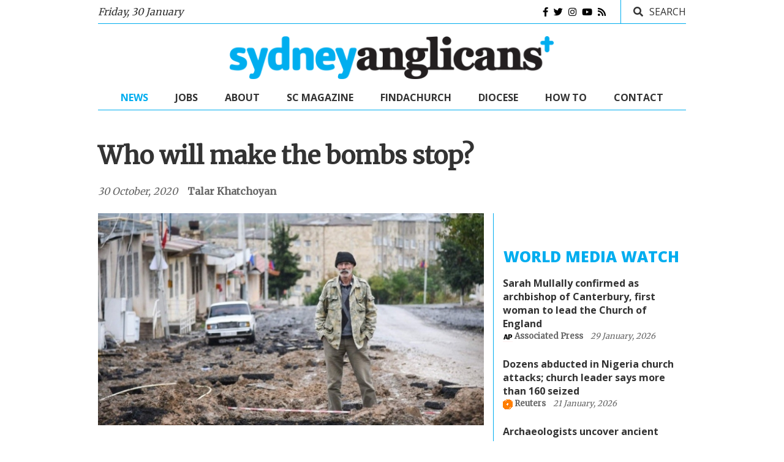

--- FILE ---
content_type: text/html; charset=UTF-8
request_url: https://sydneyanglicans.net/news/who-will-make-the-bombs-stop/50716
body_size: 11829
content:


	
<!DOCTYPE html>
<html lang="en" class="no-js">
<head>
    <!-- Meta tags -->
    <meta charset="utf-8">
    <meta name="viewport" content="width=device-width, initial-scale=1, shrink-to-fit=no">
    <title>Who will make the bombs stop?</title>  
	
	<meta name="Description" content="It’s not front-page news, but there is a war going on.">  
    <meta property="og:title" content="Who will make the bombs stop?"/>
    <meta property="og:type" content="article"/>
	<meta property="og:description" content="It’s not front-page news, but there is a war going on." >
	<meta property="og:url" content="https://sydneyanglicans.net/news/who-will-make-the-bombs-stop/50716" />
	<meta property="og:site_name" content="Sydney Anglicans"/>
  <meta property="og:latitude" content="-33.810775"/>
  <meta property="og:longitude" content="150.998870"/>
  <meta property="og:image" content="https://sydneyanglicans.net/images/uploads/news/War_Bomb_Destruction_Azerbaijan_Armenian.jpg"/>
  <meta property="og:image:width" content="1200"/>
  <meta property="og:image:height" content="628"/>
  <meta itemprop="name" content="Who will make the bombs stop?"/>
<meta itemprop="url" content="https://sydneyanglicans.net/news/who-will-make-the-bombs-stop/50716"/>
<meta itemprop="description" content="It’s not front-page news, but there is a war going on."/>
<meta itemprop="thumbnailUrl" content="https://sydneyanglicans.net/images/uploads/news/War_Bomb_Destruction_Azerbaijan_Armenian.jpg"/>
<link rel="image_src" href="https://sydneyanglicans.net/images/uploads/news/War_Bomb_Destruction_Azerbaijan_Armenian.jpg" />
<meta itemprop="image" content="https://sydneyanglicans.net/images/uploads/news/War_Bomb_Destruction_Azerbaijan_Armenian.jpg"/>
<meta itemprop="author" content="Sydneyanglicans.net"/>
<meta itemprop="datePublished" content="2020-10-30T00:00:00+00:00"/>
<meta itemprop="headline" content="Who will make the bombs stop?"/>
<meta itemprop="publisher" content="Sydney Anglicans"/>
<meta name="twitter:title" content="Who will make the bombs stop?"/>
<meta name="twitter:image" content="https://sydneyanglicans.net/images/uploads/news/War_Bomb_Destruction_Azerbaijan_Armenian.jpg"/>
<meta name="twitter:url" content="Who will make the bombs stop?"/>
<meta name="twitter:card" content="summary"/>
<meta name="twitter:description" content=""/>
<meta name="description" content="" />


<!--[if lt IE 9]>
    <script src="https://cdnjs.cloudflare.com/ajax/libs/html5shiv/3.7.3/html5shiv.js"></script>
<![endif]-->

	<!-- Bootstrap, Font Awesome, Aminate, Owl Carausel, Normalize CSS -->
	<link rel="stylesheet" href="https://pro.fontawesome.com/releases/v5.15.3/css/all.css" integrity="sha384-iKbFRxucmOHIcpWdX9NTZ5WETOPm0Goy0WmfyNcl52qSYtc2Buk0NCe6jU1sWWNB" crossorigin="anonymous">
    <link href="https://cdn.jsdelivr.net/npm/bootstrap@4.6.0/dist/css/bootstrap.min.css" rel="stylesheet" type="text/css"/>
    <link href="/assets/css/animate.css" rel="stylesheet" type="text/css"/>    
    <link href="/assets/css/owl.carousel.css" rel="stylesheet" type="text/css"/>
    <link href="/assets/css/owl.theme.default.css" rel="stylesheet" type="text/css"/>
    <link href="/assets/css/normalize.css" rel="stylesheet" type="text/css"/>
    <link href="/assets/css/slicknav.min.css" rel="stylesheet" type="text/css"/>
    
	<!-- Site CSS -->
	 
    <link href="/assets/css/main.css?update=4" rel="stylesheet" type="text/css"/>
	<link href="/assets/css/responsive.css?update=5" rel="stylesheet" type="text/css"/>   
	
    <!-- Modernizr JS -->
    <script src="/assets/js/modernizr-3.5.0.min.js"></script>
	
	<!--favincon-->
	<link rel="shortcut icon" href="/assets/images/favicon/favicon.png">
	<link rel="apple-touch-icon" sizes="57x57" href="/assets/images/favicon/apple-icon-57x57.png">
	<link rel="apple-touch-icon" sizes="60x60" href="/assets/images/favicon/apple-icon-60x60.png">
	<link rel="apple-touch-icon" sizes="72x72" href="/assets/images/favicon/apple-icon-72x72.png">
	<link rel="apple-touch-icon" sizes="76x76" href="/assets/images/favicon/apple-icon-76x76.png">
	<link rel="apple-touch-icon" sizes="114x114" href="/assets/images/favicon/apple-icon-114x114.png">
	<link rel="apple-touch-icon" sizes="120x120" href="/assets/images/favicon/apple-icon-120x120.png">
	<link rel="apple-touch-icon" sizes="144x144" href="/assets/images/favicon/apple-icon-144x144.png">
	<link rel="apple-touch-icon" sizes="152x152" href="/assets/images/favicon/apple-icon-152x152.png">
	<link rel="icon" type="image/png" sizes="32x32" href="/assets/images/favicon/favicon-32x32.png">
	<link rel="icon" type="image/png" sizes="96x96" href="/assets/images/favicon/favicon-96x96.png">
	<link rel="icon" type="image/png" sizes="16x16" href="/assets/images/favicon/favicon-16x16.png">
	<link rel="manifest" href="/assets/images/favicon/manifest.json">
	<meta name="msapplication-TileColor" content="#00aeef">
	<meta name="msapplication-TileImage" content="/assets/images/favicon/ms-icon-144x144.png">
	<meta name="theme-color" content="#00aeef">
	<!-- Google fonts -->
	<link href="https://fonts.googleapis.com/css2?family=Merriweather&family=Open+Sans:ital,wght@0,400;0,700;0,800;1,400;1,700&display=swap" rel="stylesheet"
</head>
<body>
	<div id="wrapper">
		<div id="sidebar-wrapper">
			<div class="sidebar-inner">
				<div class="off-canvas-close"><span>CLOSE</span></div>
				<div class="sidebar-widget">					
					<ul class="menu" id="sidebar-menu">
						<li class="menu-item"><a href="/">News</a></li>
						<li class="menu-item"><a href="/jobs">Jobs</a></li>
						<li class="menu-item menu-item-has-children"><a href="/about">About</a>
							<ul class="sub-menu">
							     <li><a target="_blank" href="/about/advertise-with-us">Advertise with us</a></li>
											<li><a target="_blank" href="/seniorclergy/archbishop_raffel">Archbishop</a></li>
											<li><a target="_blank" href="/seniorclergy" >Senior clergy</a></li>
											<li><a target="_blank" href="https://churchnearyou.com.au" target="_blank">Church Finder</a></li>
											<li><a target="_blank" href="https://safeministry.org.au" target="_blank">Safe ministry</a></li>
											<li><a target="_blank" href="/about/support-organisations">Support Organisations</a></li>
											<li><a target="_blank" href="/about/southerncross">Southern Cross</a></li>																		<li><a target="_blank" href="https://sap.sydneyanglicans.net">Sydney Anglican Property</a></li>
											<li><a target="_blank" target="_blank" href="/about/schools-colleges">Schools and Colleges</a></li>
											<li><a target="_blank" href="https://www.youthworks.net/sre/curricula" target="_blank">SRE Authorised Curriculum</a></li>
											<li><a target="_blank" href="/mediareleases">Media Releases</a></li>
											<li><a target="_blank" href="/about/history" >History </a></li>
											<li><a target="_blank" href="http://archives.sydneyanglicans.net/home.html" >Archives </a></li>
											<<li><a target="_blank" href="/about/anglicans">What we believe</a></li>
							</ul>
						</li>
						<li class="menu-item"><a href="https://sap.sydneyanglicans.net" target="_blank">Property</a></li>
						<li class="menu-item"><a href="https://sydneyanglicans.net/about/southerncross" target="_blank">SC Magazine</a></li>
						<li class="menu-item"><a href="https://churchnearyou.com.au" target="_blank">FindaChurch</a></li>
						<li class="menu-item menu-item-has-children"><a href="https://explore.sydneyanglicans.net" >Diocese</a>
							<ul class="sub-menu">
											<li><a target="_blank" href="https://parishadmin.sydneyanglicans.net">Parish Admin</a></li>
											<li><a target="_blank" href="https://synod.sydneyanglicans.net">Synod/Standing Committee</a></li>
				                            <li><a target="_blank" href="https://registry.sydneyanglicans.net">Registry</a></li>
											<li><a target="_blank" href="https://orgs.sydneyanglicans.net">Diocesan Organisations</a></li>
											<li><a target="_blank" href="https://docs.sydneyanglicans.net/s/ordinances">Ordinances and Legislation</a></li>
											<li><a target="_blank" href="https://docs.sydneyanglicans.net">Document Repository</a></li>
											<li><a target="_blank" href="https://sap.sydneyanglicans.net" >Sydney Anglican Property</a></li>
							</ul>
						</li>
						<li class="menu-item menu-item-has-children"><a href="/about">How to</a>
							<ul class="sub-menu">
											<li><a target="_blank" href="https://christianity.net.au/" >Ask a question about Jesus</a></li>
											<li><a target="_blank" href="https://sydneyanglicans.net/more" >Explore church</a></li>
											<li><a target="_blank" href="/about/southerncross">Read Southern Cross</a></li>		
											<li><a target="_blank" href="https://parishadmin.sydneyanglicans.net">Administer my parish</a></li>
											<li><a target="_blank" href="https://orgs.sydneyanglicans.net/s/article/Ordinance-Ordinances">Find an ordinance</a></li>
											<li><a target="_blank" href="https://sydneyanglicans.us2.list-manage.com/subscribe?u=32bd70f924138e827a9da275c&id=7f5252e3a1">Signup for our newsletter</a></li>
											<li><a target="_blank" href="https://sydneyanglicans.net/about/support-organisations">Find Anglican organisations</a></li>
											<li><a target="_blank" href="https://sydneyanglicans.net/about/schools-colleges">Find an Anglican School</a></li>
											<li><a target="_blank" href="https://safeministry.org.au/get-help-now/">Report abuse</a></li>
											</ul>
						</li>
						<li class="menu-item"><a href="/contact">Contact</a></li>
					</ul>				
				</div> 
				
			</div> 
        </div>		<!--#sidebar-wrapper-->

		<div id="page-content-wrapper">
			<div class="container-fluid">
				<div class="container">
					<div class="top_bar margin-15">
						<div class="row">
							<div class="col-7 time">
								<div class="off-canvas-toggle" id="off-canvas-toggle"><span></span><p class="sidebar-open">MENU</p></div>
								<span><em><span class="timelong">Friday, 30 January</span> <span class="timeshort">30 Jan<span/></em></span>               
							</div>
							<div class="col-5 social">
								<ul>
									<li><a href="https://www.facebook.com/sydneyanglicans" target="_blank"><i class="fab fa-facebook-f"></i></a></li>
									<li><a href="https://x.com/sydanglicans" target="_blank"><i class="fab fa-twitter"></i></a></li>
									<li><a href="https://www.instagram.com/sydneyanglicans" target="_blank"><i class="fab fa-instagram"></i></a></li>										<li><a href="https://www.youtube.com/user/sydneyanglicans" target="_blank"><i class="fab fa-youtube"></i></a></li>
									<li><a href="/rss"><i class="fas fa-rss"></i></a></li>
								</ul>
								<div class="top-search">
									<i class="fa fa-search"></i><span>SEARCH</span>
								</div>
																
								<div class="top-search-form">



								  <form class="search-form" method="post" action="https://sydneyanglicans.net/index.php"  >
<div class='hiddenFields'>
<input type="hidden" name="ACT" value="273" />
<input type="hidden" name="results_page" value="news/search" />
<input type="hidden" name="honey" value="field_42f7ceb624730282e64a3ad114afad8f74945a1a" />
<input type="hidden" name="site_id" value="1" />
<input type="hidden" name="csrf_token" value="23d902862e0ba60ad910eebab8f7e7e73746c0bb" />
</div>


									<label> 
									  <span class="screen-reader-text">Search for:</span>
									  <input type="search" name="keywords" placeholder="Search …" class="search-field" required>
									</label> 
									  <input type="submit" value="Search" class="search-submit">
								  <div style='display:none;'>
<label>Please do not fill-in this field <input type="text" name="field_42f7ceb624730282e64a3ad114afad8f74945a1a" value=""  /></label>
</div>
</form>
									
								</div>
							</div>
						</div>
					</div>
				</div>
			</div>
			<div class="container-fluid">
				<div class="container">
					<div class="row">
						<div class="col-12 col-md-12 header">
							<h1 class="logo"><a href="/"><img src="/assets/images/logo.png"></a></h1>
						</div>
					</div>
				</div>
			</div>
			<div class="main-nav section_margin">
				<div class="container-fluid">
					<div class="container">
						<div class="row">
							<div class="col-12 col-md-12 main_nav_cover" id="nav">							
								<ul id="main-menu">
									<li><a class="active" href="/">News</a></li>
									<li><a href="/jobs">Jobs</a></li>
									<li class="menu-item-has-children"><a href="/about">About</a>
										<ul class="sub-menu">
										 <li><a target="_blank" href="/about/advertise-with-us">Advertise with us</a></li>
											<li><a target="_blank" href="/seniorclergy/archbishop_raffel">Archbishop</a></li>
											<li><a target="_blank" href="/seniorclergy" >Senior clergy</a></li>
											<li><a target="_blank" href="https://churchnearyou.com.au" target="_blank">Church Finder</a></li>
											<li><a target="_blank" href="https://safeministry.org.au" target="_blank">Safe ministry</a></li>
											<li><a target="_blank" href="/about/support-organisations">Support Organisations</a></li>
											<li><a target="_blank" href="/about/southerncross">Southern Cross</a></li>																		<li><a target="_blank" href="https://sap.sydneyanglicans.net">Sydney Anglican Property</a></li>
											<li><a target="_blank" target="_blank" href="/about/schools-colleges">Schools and Colleges</a></li>
											<li><a target="_blank" href="https://www.youthworks.net/sre/curricula" target="_blank">SRE Authorised Curriculum</a></li>
											<li><a target="_blank" href="/mediareleases">Media Releases</a></li>
											<li><a target="_blank" href="/about/history" >History </a></li>
											<li><a target="_blank" href="http://archives.sydneyanglicans.net/home.html" >Archives </a></li>
											<li><a target="_blank" href="/about/anglicans">What we believe</a></li>
										</ul>
									</li>
					     <li class="menu-item"><a href="https://sydneyanglicans.net/about/southerncross" target="_blank">SC Magazine</a></li>
									<li class="menu-item"><a href="https://churchnearyou.com.au" target="_blank">FindaChurch</a></li>
									<li class="menu-item menu-item-has-children"><a href="https://explore.sydneyanglicans.net" target="_blank">Diocese</a>
							<ul class="sub-menu">
											<li><a target="_blank" href="https://parishadmin.sydneyanglicans.net">Parish Admin</a></li>
											<li><a target="_blank" href="https://synod.sydneyanglicans.net">Synod/Standing Committee</a></li>
				                            <li><a target="_blank" href="https://registry.sydneyanglicans.net">Registry</a></li>
											<li><a target="_blank" href="https://orgs.sydneyanglicans.net">Diocesan Organisations</a></li>
											<li><a target="_blank" href="https://docs.sydneyanglicans.net/s/ordinances">Ordinances and Legislation</a></li>
											<li><a target="_blank" href="https://docs.sydneyanglicans.net">Document Repository</a></li>
											<li><a target="_blank" href="https://sap.sydneyanglicans.net" >Sydney Anglican Property</a></li>
										</ul>
									</li>
									<li class="menu-item menu-item-has-children"><a href="/about">How to</a>
							<ul class="sub-menu">
											<li><a target="_blank" href="https://christianity.net.au/" >Ask a question about Jesus</a></li>
											<li><a target="_blank" href="https://sydneyanglicans.net/more" >Explore church</a></li>
											<li><a target="_blank" href="/about/southerncross">Read Southern Cross</a></li>
											<li><a target="_blank" href="https://parishadmin.sydneyanglicans.net">Administer my parish</a></li>
											<li><a target="_blank" href="https://orgs.sydneyanglicans.net/s/article/Ordinance-Ordinances">Find an ordinance</a></li>
											<li><a target="_blank" href="https://sydneyanglicans.us2.list-manage.com/subscribe?u=32bd70f924138e827a9da275c&id=7f5252e3a1">Signup for our newsletter</a></li>
											<li><a target="_blank" href="https://sydneyanglicans.net/about/support-organisations">Find Anglican organisations</a></li>
											<li><a target="_blank" href="https://sydneyanglicans.net/about/schools-colleges">Find an Anglican School</a></li>
											<li><a target="_blank" href="https://safeministry.org.au/get-help-now/">Report abuse</a></li>
											</ul>
						</li>
									<li><a href="/contact">Contact</a></li>
								</ul>
							</div>
						</div>
					</div>
				</div>
			</div>

<script>
    document.addEventListener("DOMContentLoaded", function() {
  // Get all quote elements inside the article
  const articleBody = document.getElementById('article');
  const quotes = [...articleBody.querySelectorAll('quote, blockquote')];
  let tweetableUrl = '';
  let clickToTweetBtn = null;
  
  // Get a url of the current page 
  const currentPageUrl = window.location.href;
    
  quotes.forEach(function (quote) {
    // Create a tweetable url
    tweetableUrl = makeTweetableUrl(
      quote.innerText, currentPageUrl
    );

    // Create a 'click to tweet' button with appropriate attributes
    clickToTweetBtn = document.createElement('button');
    clickToTweetBtn.innerText = '';

    clickToTweetBtn.setAttribute('href', tweetableUrl);
    clickToTweetBtn.onclick = onClickToTweet;

    // Add button to every blockquote
    quote.appendChild(clickToTweetBtn);
            
  });

});


function makeTweetableUrl(text, pageUrl) {

  const tweetableText = "https://twitter.com/intent/tweet?url=" + pageUrl + "&text=" + encodeURIComponent(text);
  
  
  return tweetableText;
}

function onClickToTweet(e) {
  e.preventDefault();

  window.open(
    e.target.getAttribute('href'),
    "twitterwindow", 
    "height=450, width=550, toolbar=0, location=0, menubar=0, directories=0, scrollbars=0"
  );
}


    document.addEventListener("DOMContentLoaded", function() {
  // Get all quote elements inside the article
  const articleBody = document.getElementById('article');
  const quotes = [...articleBody.querySelectorAll('quote, blockquote')];
  let fbtableUrl = '';
  let clickToFbBtn = null;
  
  // Get a url of the current page 
  const currentPageUrl = window.location.href;
    
  quotes.forEach(function (quote) {
    // Create a tweetable url
    fbtableUrl = makeFbtableUrl(
      quote.innerText, currentPageUrl
    );

    // Create a 'click to facebook' button with appropriate attributes
    clickToFbBtn = document.createElement('button');
    clickToFbBtn.innerText = '';

    clickToFbBtn.setAttribute('href', fbtableUrl);
    clickToFbBtn.onclick = onClickToFb;

    // Add button to every blockquote
    quote.appendChild(clickToFbBtn);
            
  });

});


function makeFbtableUrl(text, pageUrl) {

  const fbtableText = "https://www.facebook.com/sharer.php?t=Sydneyanglicans.net&u=" + pageUrl + "&quote=" + encodeURIComponent(text);
  
  
  return fbtableText;
}

function onClickToFb(e) {
  e.preventDefault();

  window.open(
    e.target.getAttribute('href'),
    "fbwindow", 
    "height=450, width=550, toolbar=0, location=0, menubar=0, directories=0, scrollbars=0"
  );
}

</script>



			<div class="container-fluid">
				<div class="container animate-box fadeInUp animated-fast">
					<div class="row">
						<div class="post-header">
							<h1>Who will make the bombs stop?</h1>
						</div>
						
						<div class="post_meta">
						
							<span class="meta_date"><em>30 October, 2020</em>&nbsp; &nbsp;</span>
							<span class="meta_author_name"><a href="/news/writer/talar khatchoyan">talar khatchoyan</a></span> 
						</div>

					</div>
				</div>
			</div>

			<div class="container-fluid">
				<div class="container">
					<div class="primary margin-15">
					<div class="row">
						<div class="col-md-8">

<article  id="article">
								<figure class="alith_news_img animate-box fadeInUp animated-fast"><img src="https://sydneyanglicans.net/images/uploads/news/War_Bomb_Destruction_Azerbaijan_Armenian.jpg" ></figure>
								<div class="post-content">
									<div class="single-content animate-box fadeInUp animated-fast">

									
									<div class="d-md-none"><center>
									  <div class="row">
										<div class="col-sm-6 col-12 spons8">

										</div>

										<div class="col-sm-6 col-12 spons8">

										</div>
									  </div></center>
									</div>
									
										<div class="animate-box fadeInUp animated-fast">
										   <p>Fourteen thousand kilometres from here, there is a war. Azerbaijan has attacked the Armenian people who live in Artsakh (also known as Nagorno-Karabakh).</p>

<p>In 2006 and 2007, I had the privilege of spending some weeks in this beautiful place &ndash; meeting its people, spending time in the villages, playing with the local children and teaching them the Bible and the sure hope of eternal life in Jesus.</p>

<p>Now, with each day I hear news of the recent conflict, I am devastated for these people, for the children I met all those years ago &ndash; many of whom are now at an age where they would be signing up to defend their homes and families and land; land where they have lived for longer than those who seek it by force.</p>

<p>On October 22, the NSW Legislative Assembly recognised the independence of the Republic of Artsakh, 61votes to 2. The motion also condemned the current attacks by Azerbaijan and Turkey against the indigenous Armenians of Artsakh. I&rsquo;m so thankful to our State Government for recognising these injustices.</p>

<p>Yet, the conflict continues.</p>

<p><img alt="" src="https://sydneyanglicans.net/images/uploads/EkZZ2f5WAAUpnJy.jpeg" style="width: 500px; height: 351px;" /></p>

<p>Background:&nbsp;<a href="https://www.bbc.com/news/world-europe-54324772">What&#39;s behind the&nbsp;conflict?</a>&nbsp;</p>

<p>War is a great thief &ndash; it takes lives and leaves us with the memory of the horrors of which we are capable. It exposes us to humanity&rsquo;s terrifying capacity for evil and reminds us of the fragility of life, and the heartache of death.</p>

<p>I&rsquo;m praying for peace, justice and an end to this war. But there is no promise in this life that those can be achieved. Human wisdom is so flawed and finite that even the very best of minds and hearts cannot bring perfect justice to this terrible situation. Even if the bombs stop and the guns are stood down, there are still the dead to bury. And who will give them justice?</p>

<p>There is only one who can. It is he who not only died, but rose again to life. Because it&rsquo;s only the perfect Son of God, Jesus Christ, who can bring lasting justice and peace.</p>

<p>It&rsquo;s a justice that is sure and true, that cannot be bought off, or manipulated, or silenced. A justice that cuts every soul to its core and exposes each of our hearts for what they are. It&rsquo;s a terrible, perfect justice. It&rsquo;s justice I would not want to face, because I know my heart is a deep well of sin: often selfish, angry and hateful.</p>

<p>And there is a peace, too. A peace that surpasses this war, this life and its death. It&rsquo;s a peace with God the Father. And it&rsquo;s a peace available to every man, woman and child in this world &ndash; for all who turn to Christ as Lord.</p>

<p>So I pray for God&rsquo;s justice &ndash; because it is right. And I pray for God&rsquo;s mercy &ndash; because without it, I am as guilty as the next. And I pray for peace &ndash; that every man, woman and child, on either side of this conflict. would know the lasting peace of God the Father through the mercy he shows us in his Son.&nbsp;</p>

<p>Two thousand years ago, in the greatest war crime this world has ever seen, mankind exposed the depths of its sinful heart when we turned away from God and killed his Son. And God let it happen &ndash; not because he was powerless, but because by this greatest evil, we might know the greatest peace with our eternal God.</p>

<p>So, if you pray, pray for peace, justice and an end to this war &ndash; that more countries will follow the lead of our NSW parliament and other nations who have condemned the injustices committed against the people of Artsakh. Pray also for those involved, that they would each know the eternal peace of God in Jesus.</p>

<p><em>Anglican Aid has opened an&nbsp;appeal for refugees from the conflict in Armenia, partnering with the&nbsp;Armenian Christian Mission.&nbsp;</em></p>

<p><em>Find out more here: <a href="https://anglicanaid.org.au/prayer-and-aid-for-armenia">https://anglicanaid.org.au/prayer-and-aid-for-armenia</a></em></p>
										</div>
										
										<div class="post-tags"> 
											<div class="post-tags-inner"> 
    
        <a rel="tag" href="/archive/topic/world+news">#world news</a>
    
        <a rel="tag" href="/archive/topic/war">#war</a>
    
        <a rel="tag" href="/archive/topic/justice">#justice</a>
    												

											</div>
										</div>
										
										
										<div class="post-share"> 
											<div class="sharethis-inline-share-buttons"></div>
										</div>
										
										<div class="post-related">
											<div class="row">
												<div class="col-md-6">
													<div>					
														<div class="widget-title-cover"><h4 class="widget-title"><span>Related Posts</span></h4></div>
														<div class="latest_style_3">  

															<div class="latest_style_3_item">                     
															  <span class="item-count vertical-align">1.</span>
																<div class="alith_post_title_small">
																	<a href="/news/loving-beirut/50412"><strong>Loving Beirut</strong></a>
																</div>
															</div>

															<div class="latest_style_3_item">                     
															  <span class="item-count vertical-align">2.</span>
																<div class="alith_post_title_small">
																	<a href="/news/frontline-church-leader-battles-cancer/50622"><strong>Frontline church leader battles cancer</strong></a>
																</div>
															</div>

															<div class="latest_style_3_item">                     
															  <span class="item-count vertical-align">3.</span>
																<div class="alith_post_title_small">
																	<a href="/news/missionary-finally-home-after-six-cancelled-flights-and-three-quarantines/50945"><strong>Missionaries finally home after six cancelled flights and three quarantines</strong></a>
																</div>
															</div>

															<div class="latest_style_3_item">                     
															  <span class="item-count vertical-align">4.</span>
																<div class="alith_post_title_small">
																	<a href="/news/global-persecution-increased-pandemic/50955"><strong>Open Doors reports global persecution has increased during the pandemic</strong></a>
																</div>
															</div>
	
														</div>
													</div>
												</div> <!--post-related-->
												<div class="col-md-6">
													<div class="post-navigation">
														<div class="latest_style_2">
														<h4 style="margin-bottom:24px"><span>Previous Article</span></h4>
														
														<div class="latest_style_2_item">
															<h3 class="alith_post_title"><a href="/news/toys-n-tucker-n-covid/50710">Toys ’n’ tucker ’n’ COVID</a></h3>
														</div>
														
														
														
														<h4 style="margin-bottom:24px"><span>Next Article</span></h4>
														<div class="latest_style_2_item">
															<h3 class="alith_post_title"><a href="/news/you-dont-know-how-long-youve-got-youve-got-to-be-very-clear-on-the-gospel/50719">“You don’t know how long you’ve got… you’ve got to be very clear on the gospel.”</a></h3>
														</div>
														
														</div>
													</div>											
												</div>											
											</div>
										</div> <!--post-related and navigation-->
									</div> <!--single content-->
								</div>
							</article>
							
							</div>
							
			<!--Start Sidebar-->
						<aside class="col-md-4 sidebar_rhs">
						  <div class="">
							<center>
									  <div class="row">
<div class="col-xs-12 col-sm-6 col-md-12 col-lg-12 spons8">
<ins data-revive-zoneid="17085" data-revive-block="1" data-revive-blockcampaign="1" data-revive-id="727bec5e09208690b050ccfc6a45d384"></ins>
<script async src="//servedby.revive-adserver.net/asyncjs.php"></script>

</div>

<div class="col-xs-12 col-sm-6 col-md-12 col-lg-12 spons8">
<ins data-revive-zoneid="17086" data-revive-block="1" data-revive-blockcampaign="1" data-revive-id="727bec5e09208690b050ccfc6a45d384"></ins>
<script async src="//servedby.revive-adserver.net/asyncjs.php"></script>

</div>

<div class="col-xs-12 col-sm-6 col-md-12 col-lg-12 spons8 last">
<ins data-revive-zoneid="17087" data-revive-block="1" data-revive-blockcampaign="1" data-revive-id="727bec5e09208690b050ccfc6a45d384"></ins>
<script async src="//servedby.revive-adserver.net/asyncjs.php"></script>

</div>
									  </div>
							</center>							
						</div>

							<div class="sidebar-widget animate-box">					
								<div class="widget-title-cover"><center><a href="/world-media-watch"><h4 class="widget-title"><span>World media watch</span></h4></a></center></div>
								<div class="latest_style_2">  
	
									<div class="latest_style_2_item">
	
										<p><strong><a href="https://www.newsday.com/news/nation/sarah-mullally-archbishop-canterbury-anglican-church-women-c39953" target="_blank">Sarah Mullally confirmed as archbishop of Canterbury, first woman to lead the Church of England</a></strong></p>
										<div class="post_meta2">			
											<span class="meta_date"><strong><image src="/assets/images/icons/Associated-Press.png"> Associated Press&nbsp; &nbsp;</strong> <em>29 January, 2026</em></span>
										</div>
	
										<p><strong><a href="https://www.reuters.com/world/africa/dozens-abducted-nigeria-church-attacks-church-leader-says-more-than-160-seized-2026-01-19/" target="_blank">Dozens abducted in Nigeria church attacks; church leader says more than 160 seized</a></strong></p>
										<div class="post_meta2">			
											<span class="meta_date"><strong><image src="/assets/images/icons/Reuters.png"> Reuters&nbsp; &nbsp;</strong> <em>21 January, 2026</em></span>
										</div>
	
										<p><strong><a href="https://www.dailymail.co.uk/textbased/news/text-15409359/ancient-Roman-city-physical-evidence-Bible.html" target="_blank">Archaeologists uncover ancient Roman city that holds strongest physical evidence supporting the Bible | Daily Mail Online</a></strong></p>
										<div class="post_meta2">			
											<span class="meta_date"><strong><image src="/assets/images/icons/CHOOSE.png"> &nbsp; &nbsp;</strong> <em>19 January, 2026</em></span>
										</div>
	
										<p><strong><a href="https://au.news.yahoo.com/jewish-group-urges-changes-delay-163000558.html" target="_blank">Religious leaders unite in call for hate speech rethink</a></strong></p>
										<div class="post_meta2">			
											<span class="meta_date"><strong><image src="/assets/images/icons/AAP.png"> AAP&nbsp; &nbsp;</strong> <em>17 January, 2026</em></span>
										</div>
	
									<p><a href="/world-media-watch" class="morearticles">More</a></p>
									</div>
	
								</div>
							</div> <!--.sidebar-widget-->
							
							<center>
									  <div class="row">
										<div class="col-xs-12 col-sm-6 col-md-12 col-lg-12 spons8">
<ins data-revive-zoneid="17088" data-revive-block="1" data-revive-blockcampaign="1" data-revive-id="727bec5e09208690b050ccfc6a45d384"></ins>
<script async src="//servedby.revive-adserver.net/asyncjs.php"></script>

										</div>

										<div class="col-xs-12 col-sm-6 col-md-12 col-lg-12 spons8 ">
<ins data-revive-zoneid="17089" data-revive-block="1" data-revive-blockcampaign="1" data-revive-id="727bec5e09208690b050ccfc6a45d384"></ins>
<script async src="//servedby.revive-adserver.net/asyncjs.php"></script>

										</div>
										
										<div class="col-xs-12 col-sm-6 col-md-12 col-lg-12 spons8 ">
<ins data-revive-zoneid="17090" data-revive-block="1" data-revive-blockcampaign="1" data-revive-id="727bec5e09208690b050ccfc6a45d384"></ins>
<script async src="//servedby.revive-adserver.net/asyncjs.php"></script>

										</div>
										
										<div class="col-xs-12 col-sm-6 col-md-12 col-lg-12 spons8 last">
<ins data-revive-zoneid="17091" data-revive-block="1" data-revive-blockcampaign="1" data-revive-id="727bec5e09208690b050ccfc6a45d384"></ins>
<script async src="//servedby.revive-adserver.net/asyncjs.php"></script>

										</div>
									  </div>
							</center>
							
						</aside>
						<!--End Sidebar-->
							</div>

<script type='text/javascript' src='https://platform-api.sharethis.com/js/sharethis.js#property=6391527b4b058f001938c8f7&product=sop' async='async'></script>
 

							<!--- jobs ---->
							<div class="post_list post_list_style_1" style="margin-top: 15px;width:100%">
							
			<div class="container-fluid">
				<div class="container animate-box pesto ">
							 <a href="/jobs" class="morearticles d-none d-md-block"style="float:right; font-size:80%;height: 35px;margin: 0;">More</a><a href="/jobs"> <h3 style="margin:5px 0 25px 0">JOBS <img src="/assets/images/scrollicon.png" data-toggle="tooltip" data-placement="top" title="Scroll sideways for more jobs" style="margin-left:20px" class="d-none d-md-block"></h3></a> 
					<div class="row">	
						<div class="d-md-none" style="width:100%">
								
								<div class=" rTableRow" style="margin-bottom:10px;border-bottom:#ececec 1px solid; ">
									<figure class="alith_post_thumb rTableCell left" style="padding-right:10px">
										<a href="https://sydneyanglicans.net/jobs/job13217"><img src="/images/made/images/jobs/ADM_NEW_LOGO_70_19.jpg" width="70" height="19" alt="" /></a>
									</figure>
									<div class="alith_post_title_small rTableCell" style="vertical-align: top">
										<a href="https://sydneyanglicans.net/jobs/job13217"><strong>Student and Community Engagement Coordinator</strong></a>
										<p class="meta"><span><strong>Anglican Deaconess Ministries (ADM)</strong>, Sydney CBD, NSW</span></p>
									</div>
								</div>
								
								<div class=" rTableRow" style="margin-bottom:10px;border-bottom:#ececec 1px solid; ">
									<figure class="alith_post_thumb rTableCell left" style="padding-right:10px">
										<a href="https://sydneyanglicans.net/jobs/job27091"><img src="/images/made/images/jobs/Screenshot_2026-01-28_142618_1_70_68.png" width="70" height="68" alt="" /></a>
									</figure>
									<div class="alith_post_title_small rTableCell" style="vertical-align: top">
										<a href="https://sydneyanglicans.net/jobs/job27091"><strong>Finance Officer</strong></a>
										<p class="meta"><span><strong>Christ College</strong>, Burwood, NSW</span></p>
									</div>
								</div>
								
								<div class=" rTableRow" style="margin-bottom:10px;border-bottom:#ececec 1px solid; ">
									<figure class="alith_post_thumb rTableCell left" style="padding-right:10px">
										<a href="https://sydneyanglicans.net/jobs/job11238"><img src="/images/made/images/jobs/unnamed_70_59.png" width="70" height="59" alt="" /></a>
									</figure>
									<div class="alith_post_title_small rTableCell" style="vertical-align: top">
										<a href="https://sydneyanglicans.net/jobs/job11238"><strong>Children&#8217;s Ministry Coordinator</strong></a>
										<p class="meta"><span><strong>The Lakes Church</strong>, Tuggerah, NSW</span></p>
									</div>
								</div>
								
								<div class=" rTableRow" style="margin-bottom:10px;border-bottom:#ececec 1px solid; ">
									<figure class="alith_post_thumb rTableCell left" style="padding-right:10px">
										<a href="https://sydneyanglicans.net/jobs/job6332"><img src="/images/made/images/jobs/logo_2029_70_70.png" width="70" height="70" alt="" /></a>
									</figure>
									<div class="alith_post_title_small rTableCell" style="vertical-align: top">
										<a href="https://sydneyanglicans.net/jobs/job6332"><strong>Head of Donor &amp; Community Relations</strong></a>
										<p class="meta"><span><strong>Youthworks</strong>, Sydney CBD, NSW</span></p>
									</div>
								</div>
								
								<div class=" rTableRow" style="margin-bottom:10px;border-bottom:#ececec 1px solid; ">
									<figure class="alith_post_thumb rTableCell left" style="padding-right:10px">
										<a href="https://sydneyanglicans.net/jobs/job357191"><img src="/images/made/images/jobs/Moore_Theological_College_University-Landscape-Logo_RGB_34_70_22.JPG" width="70" height="22" alt="" /></a>
									</figure>
									<div class="alith_post_title_small rTableCell" style="vertical-align: top">
										<a href="https://sydneyanglicans.net/jobs/job357191"><strong>People and Culture Administrator</strong></a>
										<p class="meta"><span><strong>Moore Theological College</strong>, Newtown, NSW</span></p>
									</div>
								</div>
							
							<a href="/jobs" class="morearticles"style="float:right; font-size:80%;height: 35px;margin: 0;">More</a><a href="/jobs">
						</div>
						
						<div class="owl-carousel owl-theme js carausel_slider d-none d-md-block" id="slider-small">
							
							<div class=" px-2" style="font-size:14px">
								<div class="alith_latest_trading_img_position_relative rTableRow">
									<figure class="alith_post_thumb rTableCell left">
										<a href="https://sydneyanglicans.net/jobs/job22045"><img src="/images/made/images/jobs/Screenshot_2026-01-23_130909_70_25.png" width="70" height="25" alt="" /></a>
									</figure>
									<div class="alith_post_title_small rTableCell">
										<a href="https://sydneyanglicans.net/jobs/job22045"><strong>Assistant Archivist</strong></a>
										<p class="meta"><span><strong>Sydney Anglicans</strong>, Sydney, NSW</span></p>
									</div>
								</div>
							</div>
							
							<div class=" px-2" style="font-size:14px">
								<div class="alith_latest_trading_img_position_relative rTableRow">
									<figure class="alith_post_thumb rTableCell left">
										<a href="https://sydneyanglicans.net/jobs/job105089"><img src="/images/made/images/jobs/tea-tree-gully-anglican-paapv-300x182_70_42.jpg" width="70" height="42" alt="" /></a>
									</figure>
									<div class="alith_post_title_small rTableCell">
										<a href="https://sydneyanglicans.net/jobs/job105089"><strong>Youth &amp; Young Adults Pastor (Male)</strong></a>
										<p class="meta"><span><strong>Tea Tree Gully Anglican Church </strong>, Tea Tree Gully, SA</span></p>
									</div>
								</div>
							</div>
							
							<div class=" px-2" style="font-size:14px">
								<div class="alith_latest_trading_img_position_relative rTableRow">
									<figure class="alith_post_thumb rTableCell left">
										<a href="https://sydneyanglicans.net/jobs/job14070"><img src="/images/made/images/jobs/SMDP_Logo_2_70_34.jpg" width="70" height="34" alt="" /></a>
									</figure>
									<div class="alith_post_title_small rTableCell">
										<a href="https://sydneyanglicans.net/jobs/job14070"><strong>Senior Operations Manager</strong></a>
										<p class="meta"><span><strong>St Mark's Anglican Darling Point </strong>, Darling Point, NSW</span></p>
									</div>
								</div>
							</div>
							
							<div class=" px-2" style="font-size:14px">
								<div class="alith_latest_trading_img_position_relative rTableRow">
									<figure class="alith_post_thumb rTableCell left">
										<a href="https://sydneyanglicans.net/jobs/job364198"><img src="/images/made/images/jobs/St_Lukes_Logo_70_70.png" width="70" height="70" alt="" /></a>
									</figure>
									<div class="alith_post_title_small rTableCell">
										<a href="https://sydneyanglicans.net/jobs/job364198"><strong>Youth Minister</strong></a>
										<p class="meta"><span><strong>St Luke’s Anglican Church Miranda</strong>, Miranda, NSW</span></p>
									</div>
								</div>
							</div>
							
							<div class=" px-2" style="font-size:14px">
								<div class="alith_latest_trading_img_position_relative rTableRow">
									<figure class="alith_post_thumb rTableCell left">
										<a href="https://sydneyanglicans.net/jobs/job351006"><img src="/images/made/images/jobs/anglican-aid-archbishop-logo-full-colour-rgb_70_16.png" width="70" height="16" alt="" /></a>
									</figure>
									<div class="alith_post_title_small rTableCell">
										<a href="https://sydneyanglicans.net/jobs/job351006"><strong>Communications Officer (Parental Leave)</strong></a>
										<p class="meta"><span><strong>The Archbishop of Sydney's Anglican Aid</strong>, Sydney CBD</span></p>
									</div>
								</div>
							</div>
							
							<div class=" px-2" style="font-size:14px">
								<div class="alith_latest_trading_img_position_relative rTableRow">
									<figure class="alith_post_thumb rTableCell left">
										<a href="https://sydneyanglicans.net/jobs/job26327"><img src="/images/made/images/jobs/SAC_logo_final_portrait_layout_gold_outline_70_67.jpg" width="70" height="67" alt="" /></a>
									</figure>
									<div class="alith_post_title_small rTableCell">
										<a href="https://sydneyanglicans.net/jobs/job26327"><strong>Caretaker</strong></a>
										<p class="meta"><span><strong>St Andrew's Cathedral</strong>, Sydney CDB</span></p>
									</div>
								</div>
							</div>
							
							<div class=" px-2" style="font-size:14px">
								<div class="alith_latest_trading_img_position_relative rTableRow">
									<figure class="alith_post_thumb rTableCell left">
										<a href="https://sydneyanglicans.net/jobs/job7294"><img src="/images/made/images/jobs/Anglicare_Company_Logo_14_70_27.jpg" width="70" height="27" alt="" /></a>
									</figure>
									<div class="alith_post_title_small rTableCell">
										<a href="https://sydneyanglicans.net/jobs/job7294"><strong>Community Chaplain</strong></a>
										<p class="meta"><span><strong>Anglicare Sydney</strong>, Sydney, NSW</span></p>
									</div>
								</div>
							</div>
							
							<div class=" px-2" style="font-size:14px">
								<div class="alith_latest_trading_img_position_relative rTableRow">
									<figure class="alith_post_thumb rTableCell left">
										<a href="https://sydneyanglicans.net/jobs/job357191"><img src="/images/made/images/jobs/Moore_Theological_College_University-Landscape-Logo_RGB_34_70_22.JPG" width="70" height="22" alt="" /></a>
									</figure>
									<div class="alith_post_title_small rTableCell">
										<a href="https://sydneyanglicans.net/jobs/job357191"><strong>People and Culture Administrator</strong></a>
										<p class="meta"><span><strong>Moore Theological College</strong>, Newtown, NSW</span></p>
									</div>
								</div>
							</div>
							
							<div class=" px-2" style="font-size:14px">
								<div class="alith_latest_trading_img_position_relative rTableRow">
									<figure class="alith_post_thumb rTableCell left">
										<a href="https://sydneyanglicans.net/jobs/job8006"><img src="/images/made/images/jobs/logo_2030_70_70.png" width="70" height="70" alt="" /></a>
									</figure>
									<div class="alith_post_title_small rTableCell">
										<a href="https://sydneyanglicans.net/jobs/job8006"><strong>Catering Manager</strong></a>
										<p class="meta"><span><strong>Youthworks</strong>, Port Hacking/Royal National Park, NSW</span></p>
									</div>
								</div>
							</div>
							
							<div class=" px-2" style="font-size:14px">
								<div class="alith_latest_trading_img_position_relative rTableRow">
									<figure class="alith_post_thumb rTableCell left">
										<a href="https://sydneyanglicans.net/jobs/job15980"><img src="/images/made/images/jobs/youthworks_logo_65_70_56.png" width="70" height="56" alt="" /></a>
									</figure>
									<div class="alith_post_title_small rTableCell">
										<a href="https://sydneyanglicans.net/jobs/job15980"><strong>Accounts Assistant/Accounts Payable</strong></a>
										<p class="meta"><span><strong>Anglican Youthworks</strong>, Sydney CBD, NSW</span></p>
									</div>
								</div>
							</div>
							
							<div class=" px-2" style="font-size:14px">
								<div class="alith_latest_trading_img_position_relative rTableRow">
									<figure class="alith_post_thumb rTableCell left">
										<a href="https://sydneyanglicans.net/jobs/job13217"><img src="/images/made/images/jobs/ADM_NEW_LOGO_70_19.jpg" width="70" height="19" alt="" /></a>
									</figure>
									<div class="alith_post_title_small rTableCell">
										<a href="https://sydneyanglicans.net/jobs/job13217"><strong>Student and Community Engagement Coordinator</strong></a>
										<p class="meta"><span><strong>Anglican Deaconess Ministries (ADM)</strong>, Sydney CBD, NSW</span></p>
									</div>
								</div>
							</div>
							
							<div class=" px-2" style="font-size:14px">
								<div class="alith_latest_trading_img_position_relative rTableRow">
									<figure class="alith_post_thumb rTableCell left">
										<a href="https://sydneyanglicans.net/jobs/job27091"><img src="/images/made/images/jobs/Screenshot_2026-01-28_142618_1_70_68.png" width="70" height="68" alt="" /></a>
									</figure>
									<div class="alith_post_title_small rTableCell">
										<a href="https://sydneyanglicans.net/jobs/job27091"><strong>Finance Officer</strong></a>
										<p class="meta"><span><strong>Christ College</strong>, Burwood, NSW</span></p>
									</div>
								</div>
							</div>
							
							<div class=" px-2" style="font-size:14px">
								<div class="alith_latest_trading_img_position_relative rTableRow">
									<figure class="alith_post_thumb rTableCell left">
										<a href="https://sydneyanglicans.net/jobs/job351995"><img src="/images/made/images/jobs/anglican-aid-archbishop-logo-full-colour-rgb_70_16.png" width="70" height="16" alt="" /></a>
									</figure>
									<div class="alith_post_title_small rTableCell">
										<a href="https://sydneyanglicans.net/jobs/job351995"><strong>Project Officer - Theological Education</strong></a>
										<p class="meta"><span><strong>The Archbishop of Sydney's Anglican Aid</strong>, Sydney CBD, NSW</span></p>
									</div>
								</div>
							</div>
							
							<div class=" px-2" style="font-size:14px">
								<div class="alith_latest_trading_img_position_relative rTableRow">
									<figure class="alith_post_thumb rTableCell left">
										<a href="https://sydneyanglicans.net/jobs/job15234"><img src="/images/made/images/jobs/Moore_Theological_College_University-Landscape-Logo_RGB_35_70_22.JPG" width="70" height="22" alt="" /></a>
									</figure>
									<div class="alith_post_title_small rTableCell">
										<a href="https://sydneyanglicans.net/jobs/job15234"><strong>Property Administration Assistant</strong></a>
										<p class="meta"><span><strong>Moore Theological College</strong>, Newtown, NSW</span></p>
									</div>
								</div>
							</div>
							
							<div class=" px-2" style="font-size:14px">
								<div class="alith_latest_trading_img_position_relative rTableRow">
									<figure class="alith_post_thumb rTableCell left">
										<a href="https://sydneyanglicans.net/jobs/job27128"><img src="/images/made/images/jobs/CH_Logo_70_70.png" width="70" height="70" alt="" /></a>
									</figure>
									<div class="alith_post_title_small rTableCell">
										<a href="https://sydneyanglicans.net/jobs/job27128"><strong>Digital Media Coordinator</strong></a>
										<p class="meta"><span><strong>Evangelism and New Churches - Ministry to Muslims</strong>, Narwee, NSW</span></p>
									</div>
								</div>
							</div>
							
							<div class=" px-2" style="font-size:14px">
								<div class="alith_latest_trading_img_position_relative rTableRow">
									<figure class="alith_post_thumb rTableCell left">
										<a href="https://sydneyanglicans.net/jobs/job6332"><img src="/images/made/images/jobs/logo_2029_70_70.png" width="70" height="70" alt="" /></a>
									</figure>
									<div class="alith_post_title_small rTableCell">
										<a href="https://sydneyanglicans.net/jobs/job6332"><strong>Head of Donor &amp; Community Relations</strong></a>
										<p class="meta"><span><strong>Youthworks</strong>, Sydney CBD, NSW</span></p>
									</div>
								</div>
							</div>
							
							<div class=" px-2" style="font-size:14px">
								<div class="alith_latest_trading_img_position_relative rTableRow">
									<figure class="alith_post_thumb rTableCell left">
										<a href="https://sydneyanglicans.net/jobs/job21094"><img src="/images/made/images/jobs/Mosaicinporch2_smaller_file_11_70_68.jpg" width="70" height="68" alt="" /></a>
									</figure>
									<div class="alith_post_title_small rTableCell">
										<a href="https://sydneyanglicans.net/jobs/job21094"><strong>Assistant Minister (Women and Children)</strong></a>
										<p class="meta"><span><strong>St Jude's Randwick</strong>, Randwick, NSW</span></p>
									</div>
								</div>
							</div>
							
							<div class=" px-2" style="font-size:14px">
								<div class="alith_latest_trading_img_position_relative rTableRow">
									<figure class="alith_post_thumb rTableCell left">
										<a href="https://sydneyanglicans.net/jobs/job28013"><img src="/images/made/images/jobs/CHAblack-on-white-sq_70_70.png" width="70" height="70" alt="" /></a>
									</figure>
									<div class="alith_post_title_small rTableCell">
										<a href="https://sydneyanglicans.net/jobs/job28013"><strong>Assistant Minister - Music &amp; Gatherings</strong></a>
										<p class="meta"><span><strong>Church Hill Anglican</strong>, Sydney, NSW</span></p>
									</div>
								</div>
							</div>
							
							<div class=" px-2" style="font-size:14px">
								<div class="alith_latest_trading_img_position_relative rTableRow">
									<figure class="alith_post_thumb rTableCell left">
										<a href="https://sydneyanglicans.net/jobs/job11238"><img src="/images/made/images/jobs/unnamed_70_59.png" width="70" height="59" alt="" /></a>
									</figure>
									<div class="alith_post_title_small rTableCell">
										<a href="https://sydneyanglicans.net/jobs/job11238"><strong>Children&#8217;s Ministry Coordinator</strong></a>
										<p class="meta"><span><strong>The Lakes Church</strong>, Tuggerah, NSW</span></p>
									</div>
								</div>
							</div>
							
							<div class=" px-2" style="font-size:14px">
								<div class="alith_latest_trading_img_position_relative rTableRow">
									<figure class="alith_post_thumb rTableCell left">
										<a href="https://sydneyanglicans.net/jobs/job26123"><img src="/images/made/images/jobs/logo_2034_70_70.png" width="70" height="70" alt="" /></a>
									</figure>
									<div class="alith_post_title_small rTableCell">
										<a href="https://sydneyanglicans.net/jobs/job26123"><strong>Centre Manager</strong></a>
										<p class="meta"><span><strong>Anglican Youthworks</strong>, Port Hacking, NSW</span></p>
									</div>
								</div>
							</div>
							
							<div class=" px-2" style="font-size:14px">
								<div class="alith_latest_trading_img_position_relative rTableRow">
									<figure class="alith_post_thumb rTableCell left">
										<a href="https://sydneyanglicans.net/jobs/job29227"><img src="/images/made/images/jobs/CCS-Logo-White-Large_1_70_26.png" width="70" height="26" alt="" /></a>
									</figure>
									<div class="alith_post_title_small rTableCell">
										<a href="https://sydneyanglicans.net/jobs/job29227"><strong>Secondary Teacher (PDHPE)</strong></a>
										<p class="meta"><span><strong>Calderwood Christian School</strong>, Calderwood, NSW</span></p>
									</div>
								</div>
							</div>
							
							<div class=" px-2" style="font-size:14px">
								<div class="alith_latest_trading_img_position_relative rTableRow">
									<figure class="alith_post_thumb rTableCell left">
										<a href="https://sydneyanglicans.net/jobs/job12011"><img src="/images/made/images/jobs/TASG_Positions_Vacant_-_Principal_-_version_1_70_67.jpg" width="70" height="67" alt="" /></a>
									</figure>
									<div class="alith_post_title_small rTableCell">
										<a href="https://sydneyanglicans.net/jobs/job12011"><strong>Principal</strong></a>
										<p class="meta"><span><strong>Anglican Diocesan Services</strong>, Canberra, ACT</span></p>
									</div>
								</div>
							</div>
		
							<div class=" px-2">
								<div class="alith_latest_trading_img_position_relative">
									<div class="alith_post_title_small">
										<center><p style="margin-top:25px"><a class="morearticles" href="/jobs/booking">Book a job ad</a></p></center>
									</div>
								</div>
							</div>
						</div>
					</div>
				</div>
			</div>
							
							</div> <!--- jobs end --->

							<!--- social media ---->
							<div class="post_list post_list_style_1 pesto">
							<a href="https://www.instagram.com/sydneyanglicans/" target="_blank"><h3 style="margin-top:5px">SOCIAL MEDIA</h3></a>

<div class="row">
<script src="https://snapwidget.com/js/snapwidget.js"></script>
<iframe src="https://snapwidget.com/embed/855235" class="snapwidget-widget" allowtransparency="true" frameborder="0" scrolling="no" style="border:none; overflow:hidden;  width:100%; "></iframe>
</div>
							
							</div> <!--- soical media end --->

							</div>							

					</div>
					</div> <!--.primary-->
					
				</div>
			
			
			<div class="container-fluid" style="background:black; color:white; padding:30px 0; margin:30px 0">
				<div class="container" >
				  <div class="container" >
					<div class="margin-15">
						<h4>Stay in the loop, effortlessly.</h4>
						<p><em>Subscribe now to get our top stories in your inbox every week.</em></p>
						<form action="https://sydneyanglicans.us2.list-manage.com/subscribe/post" method="post" id="commentform" class="comment-form" novalidate="">
						    <input type="hidden" name="u" value="32bd70f924138e827a9da275c">
    						<input type="hidden" name="id" value="7f5252e3a1">
													  <div class="row">
														 <div class="comment-form-author col-sm-12 col-md-4"> <input type="text" id="author" name="MERGE1" placeholder="Your first name" value="" size="30"></div>
														 <div class="comment-form-email col-sm-12 col-md-4">  <input type="email" id="email" name="MERGE0" placeholder="Your email address" value="" size="30"></div>
														 <div class="comment-form-email col-sm-12 col-md-4"><input type="submit" name="submit" id="submit" class="submit" value="INCLUDE ME!"> <input type="hidden" name="comment_post_ID" value="80" id="comment_post_ID"></div>
													  </div>
													  
	<input type="hidden" name="ht" value="2aea14f27e9040eb8c06684f3aa7e99e0d9460f0:MTU5NzM2NjkzNS4xMDEz">
    <input type="hidden" name="mc_signupsource" value="hosted">
												   </form>
					</div>
				  </div>
				</div>
			</div>
			<div class="container-fluid alith_footer_right_reserved">
				<div class="container">
					<div class="row">
						<div class="col-12 col-md-12 coppyright"> <p>We acknowledge the traditional custodians of the land upon which Anglican churches, schools and organisations meet and serve  <br> from the Hawkesbury River south to Ulladulla and Sutton Forest, and west to the Blue Mountains and Lithgow.<br> We acknowledge and pay our respects to their elders, past, present and emerging,<br> and pray that God will unite us all in a knowledge of his Son, in whom all things were created.<p>
						&copy; Copyright 2026, All rights reserved. </div>
					</div>
				</div>
			</div>

			<div class="gototop js-top">
				<a href="#" class="js-gotop"><span>Top</span></a>
			</div>
		</div> <!--page-content-wrapper-->
		<script src="https://ajax.googleapis.com/ajax/libs/jquery/1.12.4/jquery.min.js"></script>
		<script src="https://cdnjs.cloudflare.com/ajax/libs/OwlCarousel2/2.3.4/owl.carousel.min.js"></script>
		<script src="https://cdnjs.cloudflare.com/ajax/libs/waypoints/3.0.0/jquery.waypoints.min.js"></script>
		<script src="https://cdnjs.cloudflare.com/ajax/libs/SlickNav/1.0.10/jquery.slicknav.min.js"></script>
		<script src="https://cdnjs.cloudflare.com/ajax/libs/masonry/3.3.0/masonry.pkgd.min.js"></script>
		<!-- Main -->
		<script src="/assets/js/main.js"></script>
		<script src="https://cdnjs.cloudflare.com/ajax/libs/jquery.sticky/1.0.4/jquery.sticky.min.js"></script>
		<script src="https://cdnjs.cloudflare.com/ajax/libs/sticky-sidebar/3.3.1/sticky-sidebar.min.js"></script>
		<script>


// alt text to caption text
$(function(){

   $('a > img[style]').each(function(){
       $el = $(this);
       var style = $el.attr('style');
       $el.attr('style','');
       $el.parent().attr('style',style);
    }); //Moves the inline styles

      $("img").each(function(){
          var title = this.alt;
          $(this).after('<div class="caption">'+ title +'</div>');
      }); //Adds the dynamic captions.
 }); 
</script>
<script src="/js/jquery.fitvids.js"></script>
<script>
  $(document).ready(function(){$("#article").fitVids();});
</script>

	</div> <!--#wrapper-->
	
	


<!-- Global site tag (gtag.js) - Google Analytics -->
<script async src="https://www.googletagmanager.com/gtag/js?id=UA-59571-1"></script>
<script>
  window.dataLayer = window.dataLayer || [];
  function gtag(){dataLayer.push(arguments);}
  gtag('js', new Date());

  gtag('config', 'UA-59571-1');
</script>


<!-- getclicky.com -->
<script>var clicky_site_ids = clicky_site_ids || []; clicky_site_ids.push(66349737);</script>
<script async src="//static.getclicky.com/js"></script>
<noscript><p><img alt="Clicky" width="1" height="1" src="//in.getclicky.com/66349737ns.gif" /></p></noscript>
</body>
</html>
			


--- FILE ---
content_type: text/css
request_url: https://sydneyanglicans.net/assets/css/responsive.css?update=5
body_size: 4020
content:
@charset "utf-8";

     .slicknav_menu{
         display:none 
    }


}
 @media (min-width: 1170px) {
     #wrapper.toggled {
         padding-left: 350px;
    }
	.off-canvas-close {display: none;}
	.main_nav_cover .menu-item-has-children a::before {
		background: #000 none repeat scroll 0 0;
		content: "";
		height: 4px;
		position: absolute;
		left: -10px;
		top: 50%;
		width: 4px;
		margin-top: -2px;
		}
		.main_nav_cover .menu-item-has-children:hover a::before {
		height: 8px;
		margin-top: -4px;	
		}
	.main_nav_cover ul.sub-menu {
		text-align: center;
	}
}
 @media (max-width: 1024px) {

      .latest_style_1_item .alith_news_img,
	 form.search-form input.search-submit {
         display: none !important;
    }
     .latest_style_1_item .alith_post_title_small {
         left: 16% !important;
         top: 50% !important;
         width: auto !important;
    }
     #slideshow_face .alith_post_except {
         padding-right: 50px;
    }
     #slideshow_face .post_meta_center {
         margin-right: 20px;
         padding-right: 0;
    }
     .post_meta {
         font-size: 80%;
         font-weight: 300;
    }
     .alith_heading_patern_2 {
         font-size: 40px;
         margin-bottom: 30px;
    }
     form.search-form input.search-field {
        width: 100%;
    }
	.main-nav ul li ul.sub-menu li ul.sub-menu {
		left: 0;
	}
}

 @media (min-width: 768px) {
#off-canvas-toggle{
         display: none !important;
    }
}
 @media (max-width: 767px) {
     .main-nav #main-menu,.top-search span {
         display: none !important;
    }
     .gototop a span {
        display: none;
    }
	 .alith_post_content_big .alith_post_title {
		 font-size: 2em;
	}
}

 @media (min-width: 481px) {
    .time span.timeshort {display: none;}
    
 }
 @media (max-width: 480px) {
     .top-search {margin-left:5px;    padding-left: 10px;}
     #off-canvas-toggle {margin-right:5px;}
	.time span.timelong {display: none;}
	.site-pagination {margin-bottom: 30px;}
	.top_bar .social li {margin: 0;}
     #slideshow_face {
        text-align: center;
    }
     #slideshow_face .alith_post_title {
         font-size: 20px;
    }
     #slideshow_face .post_meta_center {
         margin-bottom: 20px;
    }
	.header .tagline::before, .header .tagline::after {background: none;}
	.header .logo {
		font-size: 40px;
	}
	#slideshow_big .post_meta_center,
	#slideshow_big .alith_post_except,
	#slideshow_big .post_meta_categories_label,
	#slideshow_big .owl-nav,
	.grid-post.style-1.nr-4
	{
		display: none;
	}
	.alith_post_content_big .alith_post_title {
		font-size: 1.2em;
		margin: 0;
	}
	.alith_heading_patern_2 {
	  font-size: 25px;
	}
	.alith_heading_patern_2::before, .alith_heading_patern_2::after {height: 10px;}
	.page_404, .archive-header .post-author-info {padding: 0;}
	.page_404 h1 {font-size: 100px;}
	.column-2, .column-3, .column-4 {
		columns: 1;
		-moz-column-count: 1;
		-webkit-columns:1;
	}
	.post-author figure {float: none; margin: 0;}
	.post-author {
	  padding: 20px;
	  text-align: center;
	}
	ol.commentlist {
	  padding: 30px 0;
	}
	.grid-post {
	  height: 260px;
	  width: 100%;
	}
	.grid-post.style-1.nr-3 {
	  height: 280px;
	  width: 50%;
	}
	#slideshow_face .post_meta_center {margin-right: 0; border: 0;}
	#slideshow_face .alith_post_except {padding-right: 0;}
	.header .tagline::before, .header .tagline::after {width: 0;}

	.grid_four_column .grid-sizer,
	.grid_four_column .grid-item,
	.grid_three_column .grid-sizer,
	.grid_three_column .grid-item,
	.grid_two_column .grid-item,
	.grid_two_column .grid-sizer {
		width: 100%;
	}
	.boxed {
	  border: none;
	  margin: 0 auto;
	  display: block;
	}
	.single-more-articles {
        display: none;
    }
}

 @media (max-width: 320px) {
	.site-pagination {font-size: 14px;}
	.time {font-size: 12px;}
	.post_meta .meta_author_name {display: none;}
 }
 